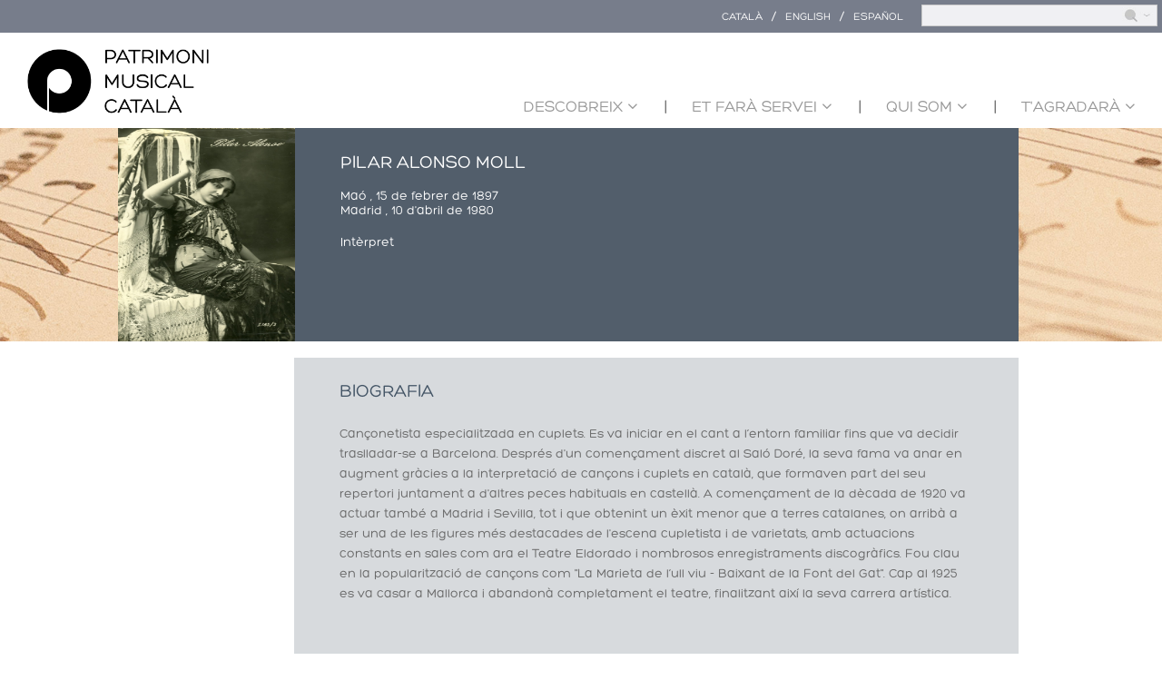

--- FILE ---
content_type: text/html; charset=utf-8
request_url: https://www.patrimonimusical.cat/pilar-alonso-moll
body_size: 40096
content:
<!DOCTYPE html>
<html lang="ca" dir="ltr"
  xmlns:content="http://purl.org/rss/1.0/modules/content/"
  xmlns:dc="http://purl.org/dc/terms/"
  xmlns:foaf="http://xmlns.com/foaf/0.1/"
  xmlns:og="http://ogp.me/ns#"
  xmlns:rdfs="http://www.w3.org/2000/01/rdf-schema#"
  xmlns:sioc="http://rdfs.org/sioc/ns#"
  xmlns:sioct="http://rdfs.org/sioc/types#"
  xmlns:skos="http://www.w3.org/2004/02/skos/core#"
  xmlns:xsd="http://www.w3.org/2001/XMLSchema#">
<head>
<meta charset="utf-8" />
<meta name="Generator" content="Drupal 7 (http://drupal.org)" />
<link rel="canonical" href="http://www.patrimonimusical.cat/pilar-alonso-moll" />
<link rel="shortlink" href="http://www.patrimonimusical.cat/node/497" />
<meta name="viewport" content="width=device-width, initial-scale=1, maximum-scale=1" />
<link rel="shortcut icon" href="http://www.patrimonimusical.cat/sites/all/themes/multipurpose/favicon.ico" type="image/vnd.microsoft.icon" />
<title>Pilar | www.patrimonimusical.cat</title>
<link type="text/css" rel="stylesheet" href="http://www.patrimonimusical.cat/sites/default/files/css/css_xE-rWrJf-fncB6ztZfd2huxqgxu4WO-qwma6Xer30m4.css" media="all" />
<link type="text/css" rel="stylesheet" href="http://www.patrimonimusical.cat/sites/default/files/css/css_vZ7OMldNxT0kN_1nW7_5iIquAxAdcU-aJ-ucVab5t40.css" media="all" />
<link type="text/css" rel="stylesheet" href="http://www.patrimonimusical.cat/sites/default/files/css/css_Kwa0UDz4gWMoLxZZ6_LyNA2SBh8u5CnKedaVrxsr7mM.css" media="all" />
<link type="text/css" rel="stylesheet" href="http://www.patrimonimusical.cat/sites/default/files/css/css_hv6lrLeOlzo6t9DK0OYJc9WvDmBrF4MH0-SawDBpdd0.css" media="all" />
<script type="text/javascript" src="http://www.patrimonimusical.cat/sites/default/files/js/js_jGVQAd6ncss9ZunImQO9XQBCVZFe6O2Lq-U94LjxXGs.js"></script>
<script type="text/javascript" src="http://www.patrimonimusical.cat/sites/default/files/js/js_9626VxzYY-WEijggq1-ZHk1LN2hjbR155p6aXgPGQoE.js"></script>
<script type="text/javascript" src="https://www.googletagmanager.com/gtag/js?id=G-2BKH5S3CQ5"></script>
<script type="text/javascript">
<!--//--><![CDATA[//><!--
window.dataLayer = window.dataLayer || [];function gtag(){dataLayer.push(arguments)};gtag("js", new Date());gtag("config", "G-2BKH5S3CQ5", {"groups":"default"});
//--><!]]>
</script>
<script type="text/javascript" src="http://www.patrimonimusical.cat/sites/default/files/js/js_t18WPpkaV5vEAo5f1Vees4hIx8kllPxAmeom6jnEdbY.js"></script>
<script type="text/javascript">
<!--//--><![CDATA[//><!--
jQuery.extend(Drupal.settings, {"basePath":"\/","pathPrefix":"","ajaxPageState":{"theme":"multipurpose","theme_token":"w05KvjUNSzKQ5LEN0-FblZqZvMm8xRW4qCWpdGN1tow","js":{"sites\/all\/modules\/jquery_update\/replace\/jquery\/1.10\/jquery.min.js":1,"misc\/jquery-extend-3.4.0.js":1,"misc\/jquery-html-prefilter-3.5.0-backport.js":1,"misc\/jquery.once.js":1,"misc\/drupal.js":1,"public:\/\/languages\/ca_6MZp4YYwzmP28uk6Ji_W6sgsBc2DrEQOLxk_iwOwkaE.js":1,"sites\/all\/modules\/google_analytics\/googleanalytics.js":1,"https:\/\/www.googletagmanager.com\/gtag\/js?id=G-2BKH5S3CQ5":1,"0":1,"sites\/all\/themes\/multipurpose\/js\/retina.js":1,"sites\/all\/themes\/multipurpose\/js\/plugins.js":1,"sites\/all\/themes\/multipurpose\/js\/global.js":1},"css":{"modules\/system\/system.base.css":1,"modules\/system\/system.menus.css":1,"modules\/system\/system.messages.css":1,"modules\/system\/system.theme.css":1,"modules\/comment\/comment.css":1,"modules\/field\/theme\/field.css":1,"modules\/node\/node.css":1,"modules\/search\/search.css":1,"modules\/user\/user.css":1,"sites\/all\/modules\/views\/css\/views.css":1,"sites\/all\/modules\/contrib\/ckeditor\/css\/ckeditor.css":1,"sites\/all\/modules\/ctools\/css\/ctools.css":1,"modules\/locale\/locale.css":1,"sites\/all\/themes\/multipurpose\/style.css":1,"sites\/all\/themes\/multipurpose\/css\/responsive.css":1}},"googleanalytics":{"account":["G-2BKH5S3CQ5"],"trackOutbound":1,"trackMailto":1,"trackDownload":1,"trackDownloadExtensions":"7z|aac|arc|arj|asf|asx|avi|bin|csv|doc(x|m)?|dot(x|m)?|exe|flv|gif|gz|gzip|hqx|jar|jpe?g|js|mp(2|3|4|e?g)|mov(ie)?|msi|msp|pdf|phps|png|ppt(x|m)?|pot(x|m)?|pps(x|m)?|ppam|sld(x|m)?|thmx|qtm?|ra(m|r)?|sea|sit|tar|tgz|torrent|txt|wav|wma|wmv|wpd|xls(x|m|b)?|xlt(x|m)|xlam|xml|z|zip"},"urlIsAjaxTrusted":{"\/pilar-alonso-moll":true,"http:\/\/www.patrimonimusical.cat\/noms-propis-obres-destacades":true,"http:\/\/www.patrimonimusical.cat\/noms-propis-obres-descobreix":true}});
//--><!]]>
</script>
<!--[if lt IE 9]><script src="/sites/all/themes/multipurpose/js/html5.js"></script><![endif]-->
</head>
<body class="html not-front not-logged-in one-sidebar sidebar-first page-node page-node- page-node-497 node-type-nom-propi i18n-ca">
    <div class="header-search-language">
    <div class="header-search-language-wrap">
        <div class="region region-top-right">
  <div id="block-search-form" class="block block-search">

      
  <div class="content">
    <form action="/pilar-alonso-moll" method="post" id="search-block-form" accept-charset="UTF-8"><div><div class="container-inline">
      <h2 class="element-invisible">Formulari de cerca</h2>
    <div class="form-item form-type-textfield form-item-search-block-form">
  <label class="element-invisible" for="edit-search-block-form--2">Cerca </label>
 <input title="Introduïu els termes que voleu cercar." type="text" id="edit-search-block-form--2" name="search_block_form" value="" size="15" maxlength="128" class="form-text" />
</div>
<div class="form-actions form-wrapper" id="edit-actions"><input type="submit" id="edit-submit" name="op" value="Cerca" class="form-submit" /></div><input type="hidden" name="form_build_id" value="form-UG2I172kzZPs8lcy3vsSP9Kemx3-60R4vsi-R3WHfqc" />
<input type="hidden" name="form_id" value="search_block_form" />
</div>
</div></form>  </div>
  
</div> <!-- /.block -->
<div id="block-locale-language" class="block block-locale">

        <h2 >Llengües</h2>
    
  <div class="content">
    <ul class="language-switcher-locale-url"><li class="ca first active"><a href="http://www.patrimonimusical.cat/pilar-alonso-moll" class="language-link active" xml:lang="ca" title="Pilar">Català</a></li>
<li class="en"><a href="http://www.musicalheritage.cat/pilar-alonso-moll" class="language-link" xml:lang="en" title="Pilar">English</a></li>
<li class="es last"><a href="http://www.patrimoniomusical.cat/pilar-alonso-moll" class="language-link" xml:lang="es" title="Pilar">Español</a></li>
</ul>  </div>
  
</div> <!-- /.block -->
</div>
 <!-- /.region -->
    </div>
</div>
<div style="clear: both;"></div>
<div id="wrap" class="clr container">
  <div style="float: left;width: 100%;position:relative; z-index: 1;">
  <div class="menu-mobile-left">
    
  </div>
  <div class="menu-mobile-right">
    
  </div>
  <div id="header-wrap" class="clr fixed-header">
    <header id="header" class="site-header clr">
      <div id="logo" class="clr">
                <h2 id="site-name">
          <a href="http://www.patrimonimusical.cat/" title="Inici"><img class="logo" src="/sites/all/themes/multipurpose/images/logo.png" /></a>
                  </h2>
                      </div>
                   
          </header>
  </div>

  <div id="sidr-close"><a href="#sidr-close" class="toggle-sidr-close"></a></div>
  <div id="site-navigation-wrap">
    <a href="#sidr-main" id="navigation-toggle"><span class="fa fa-bars"></span>Menu</a>
    <nav id="site-navigation" class="navigation main-navigation clr" role="navigation">
      <div id="main-menu" class="menu-main-container">
        <ul class="menu"><li class="first expanded"><a href="http://www.patrimonimusical.cat/" title="">Descobreix</a><ul class="menu"><li class="first leaf"><a href="http://www.patrimonimusical.cat/descobreix/noms-propis" title="">Noms propis</a></li>
<li class="leaf"><a href="http://www.patrimonimusical.cat/descobreix/institucions-i-formacions-historiques" title="">Institucions i formacions històriques</a></li>
<li class="leaf"><a href="http://www.patrimonimusical.cat/descobreix/teatres-i-auditoris-historics" title="">Teatres i auditoris històrics</a></li>
<li class="leaf"><a href="http://www.patrimonimusical.cat/descobreix/instruments-patrimonials" title="">Instruments patrimonials</a></li>
<li class="leaf"><a href="http://www.patrimonimusical.cat/descobreix/musica-medieval" title="">Música medieval</a></li>
<li class="last leaf"><a href="http://www.patrimonimusical.cat/descobreix/musiques-de-tradicio-oral" title="">Músiques de tradició oral</a></li>
</ul></li>
<li class="expanded"><a href="http://www.patrimonimusical.cat/" title="">Et farà servei</a><ul class="menu"><li class="first leaf"><a href="http://www.patrimonimusical.cat/et-fara-servei/centres-de-documentacio-musical" title="">Centres de documentació musical</a></li>
<li class="leaf"><a href="http://www.patrimonimusical.cat/et-fara-servei/tens-dubtes-sobre-el-patrimoni" title="">Tens dubtes sobre el patrimoni?</a></li>
<li class="last leaf"><a href="http://www.patrimonimusical.cat/et-fara-servei/terminologia-musical-en-catala" title="">Terminologia musical en català</a></li>
</ul></li>
<li class="expanded"><a href="http://www.patrimonimusical.cat/" title="">Qui som</a><ul class="menu"><li class="first leaf"><a href="http://www.patrimonimusical.cat/#centre-robert-gerhard" title="">Centre Robert Gerhard</a></li>
<li class="last leaf"><a href="http://www.patrimonimusical.cat/#museu-de-la-musica" title="">Museu de la Música</a></li>
</ul></li>
<li class="last expanded"><a href="http://www.patrimonimusical.cat/" title="">T&#039;agradarà</a><ul class="menu"><li class="first leaf"><a href="http://www.patrimonimusical.cat/t-agradara/com-sona" title="">Com sona</a></li>
<li class="leaf"><a href="http://www.patrimonimusical.cat/t-agradara/temes-d-interes" title="">Temes d&#039;interès</a></li>
<li class="leaf"><a href="http://www.patrimonimusical.cat/t-agradara/el-mes-vist" title="">El més vist</a></li>
<li class="last leaf"><a href="http://www.patrimonimusical.cat/t-agradara/enllacos" title="">Enllaços</a></li>
</ul></li>
</ul>      </div>
    </nav>
  </div>
  </div>
  <div style="clear: both;display: none;">&nbsp;</div>
  

  

  <div id="main" class="site-main clr">
        <div id="primary" class="content-area clr">

      <section id="content" role="main" class="site-content left-content clr">
        <div id="breadcrumbs"><h2 class="element-invisible">Esteu aquí</h2><nav class="breadcrumb"><a href="http://www.patrimonimusical.cat/">Inici</a> » Pilar</nav></div>                        <div id="content-wrap">
                    <h1 class="page-title">Pilar</h1>                                                  <div class="region region-content">
  <div id="block-system-main" class="block block-system">

      
  <div class="content">
    <link rel="stylesheet" href="/sites/all/themes/multipurpose/css/proper-names.css">
<div id="proper-names-background">
    <div id="proper-names-wrap">
        <div id="proper-names-image">
            <img src="http://www.patrimonimusical.cat/sites/default/files/004%20Alonso-02%20mera%20fotografia.jpg" />
        </div>
        <div id="proper-names-name">
            <div id="proper-name-title">
            Pilar Alonso Moll  
            </div>
                        <div id="proper-names-birth-death">
                Maó                ,                                     15 de febrer de 1897                    <br />
                
                Madrid                ,                                     10 d'abril de 1980                            </div>
            <div id="proper-names-person-type">
                                                Intèrpret            </div>
            <div id="proper-names-public-domain">
                            </div>
        </div>
    </div>
</div>
<div id="proper-names-details">
    <div id="proper-names-details-wrap">
        <div id="proper-names-description">
            <div id="proper-names-description-wrap">
                <br />
                <div id="proper-names-biography">
                Biografia                </div>
                <p>Cançonetista especialitzada en cuplets. Es va iniciar en el cant a l’entorn familiar fins que va decidir traslladar-se a Barcelona. Després d'un començament discret al Saló Doré, la seva fama va anar en augment gràcies a la interpretació de cançons i cuplets en català, que formaven part del seu repertori juntament a d'altres peces habituals en castellà. A començament de la dècada de 1920 va actuar també a Madrid i Sevilla, tot i que obtenint un èxit menor que a terres catalanes, on arribà a ser una de les figures més destacades de l'escena cupletista i de varietats, amb actuacions constants en sales com ara el Teatre Eldorado i nombrosos enregistraments discogràfics. Fou clau en la popularització de cançons com "La Marieta de l’ull viu - Baixant de la Font del Gat". Cap al 1925 es va casar a Mallorca i abandonà completament el teatre, finalitzant així la seva carrera artística.</p>
                <br /><br />
            </div>
        </div>


        <div id="how-it-sounds">
            <div id="how-it-sounds-wrap">
                <div id="how-it-sounds-title">
                    Com sona                </div>
                <div id="how-it-sounds-description">
                <a href="http://bdh.bne.es/bnesearch/detalle/bdh0000014129" target="_blank"><img src="/sites/all/themes/multipurpose/images/noms-propis/icona-altaveu.png" />Quirós, Vicente Martín: Pilara la de Torrero, cuplet</a><br /><a href="http://bdh.bne.es/bnesearch/detalle/bdh0000135044" target="_blank"><img src="/sites/all/themes/multipurpose/images/noms-propis/icona-altaveu.png" />Quirós, Vicente Martín: Sus pícaros ojos, cuplet</a><br /><a href="http://bdh.bne.es/bnesearch/detalle/bdh0000135044" target="_blank"><img src="/sites/all/themes/multipurpose/images/noms-propis/icona-altaveu.png" />Suñé, Joan: Vente conmigo, cuplet</a><br /><a href="http://bdh.bne.es/bnesearch/detalle/bdh0000149815" target="_blank"><img src="/sites/all/themes/multipurpose/images/noms-propis/icona-altaveu.png" />Quirós, Vicente Martín: Luís Miguel, cuplet</a><br /><a href="http://bdh.bne.es/bnesearch/detalle/bdh0000149865" target="_blank"><img src="/sites/all/themes/multipurpose/images/noms-propis/icona-altaveu.png" />Quirós, Vicente Martín: La maja de Romero, cuplet</a><br /><a href="http://bdh.bne.es/bnesearch/detalle/bdh0000149865" target="_blank"><img src="/sites/all/themes/multipurpose/images/noms-propis/icona-altaveu.png" />Quirós, Vicente Martín: El tirano señor, cuplet</a><br /><a href="http://bdh.bne.es/bnesearch/detalle/bdh0000150811" target="_blank"><img src="/sites/all/themes/multipurpose/images/noms-propis/icona-altaveu.png" />Romero, Modesto: Besos fríos, cuplet</a><br /><a href="http://bdh.bne.es/bnesearch/detalle/bdh0000150811" target="_blank"><img src="/sites/all/themes/multipurpose/images/noms-propis/icona-altaveu.png" />Romero, Modesto: La del Rocío, cuplet</a><br /><a href="http://bdh.bne.es/bnesearch/detalle/bdh0000165643" target="_blank"><img src="/sites/all/themes/multipurpose/images/noms-propis/icona-altaveu.png" />Quirós, Vicente Martín: Maldito, cuplet</a><br /><a href="http://bdh.bne.es/bnesearch/detalle/bdh0000165643" target="_blank"><img src="/sites/all/themes/multipurpose/images/noms-propis/icona-altaveu.png" />Quirós, Vicente Martín: Palomita mensajera, cuplet</a><br /><a href="http://bdh.bne.es/bnesearch/detalle/bdh0000165676" target="_blank"><img src="/sites/all/themes/multipurpose/images/noms-propis/icona-altaveu.png" />Quirós, Vicente Martín: Corazoncito despierta, cuplet</a><br /><a href="http://bdh.bne.es/bnesearch/detalle/bdh0000165676" target="_blank"><img src="/sites/all/themes/multipurpose/images/noms-propis/icona-altaveu.png" />Quirós, Vicente Martín: Las reinas del placer, cuplet</a><br /><a href="http://bdh.bne.es/bnesearch/detalle/bdh0000165677" target="_blank"><img src="/sites/all/themes/multipurpose/images/noms-propis/icona-altaveu.png" />Suñé, Joan: Pasa la serenata, cuplet</a><br /><a href="http://bdh.bne.es/bnesearch/detalle/bdh0000069163_1" target="_blank"><img src="/sites/all/themes/multipurpose/images/noms-propis/icona-altaveu.png" />Quirós, Vicente Martín: Que mal corazón, cuplet</a><br /><a href="http://bdh.bne.es/bnesearch/detalle/bdh0000069163_1" target="_blank"><img src="/sites/all/themes/multipurpose/images/noms-propis/icona-altaveu.png" />Quirós, Vicente Martín: No llores, cuplet</a><br /><a href="http://bdh.bne.es/bnesearch/detalle/bdh0000012747" target="_blank"><img src="/sites/all/themes/multipurpose/images/noms-propis/icona-altaveu.png" />Yvain, Maurice: Es mi hombre</a><br /><a href="http://bdh.bne.es/bnesearch/detalle/bdh0000012747" target="_blank"><img src="/sites/all/themes/multipurpose/images/noms-propis/icona-altaveu.png" />Quirós, Vicente Martín: Fox trot de la sombrilla</a><br /><a href="http://bdh.bne.es/bnesearch/detalle/bdh0000151578" target="_blank"><img src="/sites/all/themes/multipurpose/images/noms-propis/icona-altaveu.png" />Burrull, Evelio: El dijous del Turó, cuplet</a><br />                </div>
            </div>
        </div>
 


    <div id="discover">
        <div id="discover-wrap">
            <div id="discover-title">
                Obres            </div>
            <div id="discover-description">
                <table>
                                <tr>
                    <td class="discover-title">
                        <a href="/content/el-dijous-del-turó">El dijous del Turó</a>
                    </td>
                    <td><a href="content/el-dijous-del-turó"><span class="num">1</span><img src="/sites/all/themes/multipurpose/images/noms-propis/icona-altaveu.png" /></a></td>                </tr>
                                </table>
            </div>
        </div>
    </div>

        <div id="cities">
            <div id="cities-wrap">
                <div id="cities-title">
                    Indrets relacionats                </div> 
                <div id="cities-description">
                <div class="museumusica-localization"><img src="/sites/all/themes/multipurpose/images/noms-propis/icona-mapa.png"><a href="/content/barcelona"><span class="museumusica-localization-title">Barcelona</span></a> </div><div class="museumusica-localization"><img src="/sites/all/themes/multipurpose/images/noms-propis/icona-mapa.png"><a href="/content/madrid"><span class="museumusica-localization-title">Madrid</span></a> </div><div class="museumusica-localization"><img src="/sites/all/themes/multipurpose/images/noms-propis/icona-mapa.png"><a href="/content/sevilla"><span class="museumusica-localization-title">Sevilla</span></a> </div>                    <div style="clear: both;"></div>
                </div>
            </div>
        </div>
        <div id="theaters-and-auditoriums-related">
            <div id="theaters-and-auditoriums-related-wrap">
                <div id="theaters-and-auditoriums-related-title">
                    Teatres i auditoris relacionats                </div> 
                <div id="theaters-and-auditoriums-related-description">
                <a href="/content/teatre-barcelona">Teatre Barcelona</a><br />Teatro Lara<br /><a href="/content/teatre-eldorado">Teatre Eldorado</a><br />                </div>
            </div>
        </div>
        <div id="musical-documentation-centers">
            <div id="musical-documentation-centers-wrap">
                <div id="musical-documentation-centers-title">
                    Centres de documentació                </div> 
                <div id="musical-documentation-centers-description">
                Biblioteca Nacional de España<br />                </div>
            </div>
        </div>
    </div>
</div>
  <div style="display: none;">
      
              </div>
  </div>
  
</div> <!-- /.block -->
</div>
 <!-- /.region -->
        </div>
      </section>
      <style type="text/css">
            .discover {
                background-color: #f4f1ec;
                margin-left: -30px;
                margin-right: -30px;
                padding: 30px;
                text-align: center;
            }
            .discover h2 {
                text-transform: uppercase;
                font-size: 47px; 
                display: inline-block; 
                color: #435364;
                margin-bottom: 50px;
                margin-top: 10px;
            }
            #homepage-slider-wrap {
                margin-bottom: 0px;
                margin-top: 0px;
            }
            #footer-wrap {
                margin-top: 0px;    
            }
            .discover .table > li {
                display: inline-block;
                width: 30%;
                vertical-align: top;
                margin-left: 10px;
                margin-right: 10px;
            }
            .discover ul {
                list-style-type: none;
                margin-left: 0px;
            }
            .discover-wrap {
                margin-left: 50px;
                margin-right: 50px;
            }
            .discover img {
                width: auto;    
            }
            .discover a {
                color: #425463;
                text-transform: uppercase;
                font-size: 18px;
            }
            .discover .box {
                border: 1px solid #445465;
                margin-bottom: 20px;
            }
            .discover-link {
                height: 80px;
                padding-top: 15px;
                padding-left: 30px;
                padding-right: 30px;
                line-height: 1.4em;
            }
            .service {
                background-color: #435464;
                margin-left: -30px;
                margin-right: -30px;
                padding: 30px;
                text-align: center;
            }
            .service h2 {
                text-transform: uppercase;
                font-size: 47px; 
                display: inline-block; 
                color: #ccba9e;
                margin-bottom: 70px;
                margin-top: 10px;
            }
            .service .table > li {
                display: inline-block;
                width: 30%;
                vertical-align: top;
                margin-left: 10px;
                margin-right: 10px;
            }
            .service ul {
                list-style-type: none;
                margin-left: 0px;
            }
            .service-wrap {
                margin-left: 50px;
                margin-right: 50px;
            }
            .service img {
                width: auto;    
            }
            .service a {
                color: #ffffff;
                text-transform: uppercase;
                font-size: 18px;
            }
            .service .box {
                border: 1px solid #445465;
                margin-bottom: 20px;
            }
            .service-link {
                height: 80px;
                padding-top: 15px;
                padding-left: 30px;
                padding-right: 30px;
                line-height: 1.4em;
            }
            .service-image img {
                width: 100%;
            }
            .about {
                background-color: #435464;
                margin-left: -30px;
                margin-right: -30px;
                padding: 30px;
                text-align: center;
                background: url(/sites/all/themes/multipurpose/images/qui-som/qui-som.jpg) 50% 0 no-repeat fixed;
                background-size: cover;
                height: 543px;
            }
            .about h2 {
                text-transform: uppercase;
                font-size: 47px; 
                display: inline-block; 
                color: #ffffff;
                margin-bottom: 70px;
                margin-top: 10px;
            }
            .about .table > li {
                display: inline-block;
                width: 30%;
                vertical-align: top;
                margin-left: 10px;
                margin-right: 10px;
            }
            .about ul {
                list-style-type: none;
                margin-left: 0px;
            }
            .about-wrap {
                margin-left: 50px;
                margin-right: 50px;
            }
            .about img {
                width: auto;    
            }
            .about a {
                color: #455464;
                text-transform: uppercase;
                font-size: 17px;
            }
            .about .box {
                margin-bottom: 20px;
            }
            .about-link {
                height: 60px;
                padding-top: 15px;
                padding-left: 0px;
                padding-right: 15px;
                line-height: 1.4em;
                text-align: left;
            }
            .about-image img {
                width: 80%;
            }
            .about-text {
                text-align: justify;
                color: #ffffff;
                line-height: 1.3em;
                font-size: 14px;
            }
            .about-text div {
                text-align: center;    
            }
            .like {
                background-color: #e0d6c6;
                margin-left: -30px;
                margin-right: -30px;
                padding: 30px;
                text-align: center;
            }
            .like h2 {
                text-transform: uppercase;
                font-size: 47px; 
                display: inline-block; 
                color: #435464;
                margin-bottom: 70px;
                margin-top: 10px;
            }
            .like .table > li {
                display: inline-block;
                width: 22%;
                vertical-align: top;
                margin-left: 10px;
                margin-right: 10px;
            }
            .like ul {
                list-style-type: none;
                margin-left: 0px;
            }
            .like-wrap {
                margin-left: 50px;
                margin-right: 50px;
            }
            .like img {
                width: auto;    
            }
            .like a {
                color: #435464;
                text-transform: uppercase;
                font-size: 18px;
            }
            .like .box {
                margin-bottom: 20px;
            }
            .like-link {
                height: 80px;
                padding-top: 15px;
                padding-left: 5px;
                padding-right: 5px;
                line-height: 1.4em;
            }
            .like-image img {
                width: 100%;
            }
            #header {
                padding-top: 0px;
                padding-bottom: 0px;
            }
            #header h2{
                float: left;
                height: 93px;
            }
            #header-wrap {
                float:left;
            }
            body {
                background-color: #ffffff;
            }
            #wrap {
                margin-top: 10px;
            }
            .header-search-language {
                background-color: #777d8b;
                position: relative;
                top: auto;
                right: auto;
                width: 100%;
                float: left;
            }
            .header-search-language > div > div > div {
                   float: right;
            }
            .header-search-language > div > div {
                float: none;    
            }
            .header-search-language-wrap {
                width: auto;
                margin-left: auto;
                margin-right: auto;
                text-align: right;   
            }
            #block-locale-language a {
                text-transform: uppercase;
                color: #ffffff;
                font-size: 12px;
            }
            #block-locale-language ul {
                margin-right: 20px;    
            }
            #site-navigation {
                background-color: transparent;
                text-transform: uppercase;
            }
            #site-navigation-wrap {
                background-color: transparent;
                float: right;
                margin-bottom: 0px;
                position: relative;
                top: 50px;
            }
            #site-navigation ul.dropdown-menu > li:before {
                content: "|";
                float: left;
            }
            #site-navigation ul.dropdown-menu > .expanded:first-child:before{
                content: "";
                float: left;
            }
            
            .footer-bottom {
                background-color: #575756;
                height: 30px;
            }
            #search-block-form {
                position: relative;
                top: 3px;    
            }
            .language-switcher-locale-url li {
                margin-top: 3px;
                margin-left: 10px; 
            }
            ul.language-switcher-locale-url li:before{
                content: "/";
                float: left;
                color: #ffffff;
                margin-right: 10px;
            }
            ul.language-switcher-locale-url li:first-child:before{
                content: "";    
            }
            #edit-actions {
                position: absolute;
                right: 5px;
                top: 0px;
                padding-top: 0px;
            }
            #edit-submit {
                border: 0px;
                background-image: url('/sites/all/themes/multipurpose/images/search.jpg') !important;
                background-size: cover !important;
                width: 35px !important; 
                height: 17px !important;
                background-color: transparent !important;
                border: 0px !important;
                box-shadow: none !important;
                border-radius: 0px;
                position: relative;
                top: 3px;
                right: 4px;
            }
            #edit-submit:focus,#edit-submit:hover {
                background-position: center top !important;
            }
            #edit-search-block-form--2 {
                width: 250px !important;
                background-color: #f0f0f3 !important;
                height: 14px !important;
            }
            .intro-1 {
                background: url(/sites/all/themes/multipurpose/images/image-1.jpg) 50% 0 no-repeat fixed;
            }
            .intro-2 {
                background: url(/sites/all/themes/multipurpose/images/image-2.jpg) 50% 0 no-repeat fixed;
            }
            .intro-3 {
                background: url(/sites/all/themes/multipurpose/images/image-3.jpg) 50% 0 no-repeat fixed;
            }
            .intro-4 {
                background: url(/sites/all/themes/multipurpose/images/image-4.jpg) 50% 0 no-repeat fixed;
            }
            li[class^=intro] > div {
                color: #ffffff;
                font-size: 27px;
                padding-top: 290px;
                font-family: hero;
            }
            li[class^=intro] {
                background-color: #435464;
                text-align: center;
                background-size: cover;
                height: 670px;    
            }
            .footer img {
                margin-top: 20px;
                width: 200px;
                vertical-align: middle;    
            }
            .footer .museu img {
                width: 120px;
                
            }
            .footer > div > div {
                display: inline-block;
                width: 32%;
                text-align: center;
                position: relative;
                top: 0px;   
            }
            
            @font-face {
                font-family: 'hero';
                font-style: normal;
                font-weight: 400;
                src: url(/sites/all/themes/multipurpose/font/Hero/Hero.otf) format('opentype');
            }
            .logo {
              width: 200px;
              margin-top: 8px;  
            }
            #homepage-slider-wrap {
                margin-top: -40px;    
            }
            .flex-direction-nav {
                display: none;
            }
            .discover-wrap,.service-wrap,.about-wrap,.like-wrap {
                width: 1000px;
                display: block;
                margin-left: auto;
                margin-right: auto;   
            }
            .service-wrap .table > li {
                margin-right: 5%;
                margin-left: 5%;
                width: 24.2%;
            }
            .service-wrap .table > li:first-child {
                margin-right: 5%;
                margin-left: 2.2%;
            }
            .service-wrap .table > li:last-child {
                margin-right: 2.2%;
                margin-left: 5%;
            }
            .like-wrap .table > li {
                margin-right: 4%;
                margin-left: 4%;
                width: 17%;
            }
            .like-wrap .table > li:first-child {
                margin-right: 4%;
                margin-left: 2.7%;
            }
            .like-wrap .table > li:last-child {
                margin-right: 2.7%;
                margin-left: 4%;
            }
            @media (min-width: 1000px) {
                .container {
                    width: auto;    
                }
                .header-search-language-wrap {
                    width: auto;
                }
            }
            @media (min-width: 1280px) {
                .discover-wrap,.service-wrap,.about-wrap,.like-wrap {
                    width: 1000px;   
                }
                li[class^=intro] > div {
                    padding-top: 333px;
                    font-size: 31px;
                }
                li[class^=intro] {
                    height: 770px;
                }
            }
            @media (min-width: 1920px) {
                .discover-wrap,.service-wrap,.about-wrap,.like-wrap {
                    width: 1000px;   
                }
                li[class^=intro] > div {
                    padding-top: 449px;
                    font-size: 41px;
                }
                li[class^=intro] {
                    height: 937px;
                }
            }
            @media (min-width: 2560px) {
                .discover-wrap,.service-wrap,.about-wrap,.like-wrap {
                    width: 1000px;   
                }
                li[class^=intro] > div {
                    padding-top: 449px;
                    font-size: 41px;
                }
                li[class^=intro] {
                    height: 1137px;
                }
            }
            #site-navigation #main-menu > ul > li > a:hover,
            #site-navigation #main-menu > ul > li.sfHover > a,
            #site-navigation #main-menu > ul > li > a.active,
            #site-navigation #main-menu > ul > li > a.active:hover { 
                background: #777d8b;
            }
            body {
                font-family: hero,'Open Sans', Helvetica Neue, Helvetica, Arial;
                font-size: 1.1em;    
            }
            .language-switcher-locale-url li {
               margin-top: 0px;
               margin-bottom: 0px;
               
            }
            .language-switcher-locale-url {
                top: -6px;    
            }
            .header-search-language {
                font-size: 0.8em;   
            }
            #site-navigation #main-menu > ul li {
                height: 45px;
                line-height: 45px;
            }
            .left-content {
                float: none;
            }
            #wrap {
                margin-bottom: 0px;    
            }
            .footer-bottom {
                display: none;
            }
            .footer img {
                width: 32px;
                vertical-align: middle;
                margin-top: 0px;
            }
            .footer {
                background-color: #777d8b;
                margin-left: -30px;
                margin-right: -30px;
                padding-bottom: 20px;
                padding-top: 20px;
            }
            .footer .text {
                color: #ffffff;
                font-size: 13px;
                vertical-align: middle;
            }
            .footer-wrap {
                width: 920px;
                margin-left: auto;
                margin-right: auto;
            }
            .footer-wrap > div:first-child {
                text-align:left;
            }
            .footer-wrap > div:last-child {
                text-align:right;
            }
            @media (min-width: 320px) and (max-width: 1000px){
                a#navigation-toggle{
                    background-color: #000000;
                }
                #site-navigation-wrap {
                    float: none;
                }
                #header-wrap {
                    float: none;
                }
                #site-navigation-wrap {
                    top: 0px;
                    margin-top: 10px;
                }
            }
            .container-inline div, .container-inline label {
                display: block;
                float: right;
            }
            #block-search-form {
                padding-bottom: 0px;
            }
            #search-block-form .form-item, #search-block-form .form-actions {
                margin-bottom: 0px;
                margin-top: 0px;
            }
            @media (min-width: 320px) and (max-width: 639px) {
                .footer > div > div {
                    width: 100% !important;
                    text-align: center !important;
                }
                .footer-wrap {
                    width: auto !important;
                }   
            }
            @media (min-width: 640px) and (max-width: 800px) {
                .footer-wrap {
                    width: inherit !important;
                }
                .footer > div > div {
                    vertical-align: middle;
                }
            }
            @media (min-width: 640px) and (max-width: 799px) {
                .footer > div > div {
                    width: 32% !important;
                    text-align: center !important;
                }
            }
            @media (min-width: 800px) and (max-width: 1069px) {
                .footer-wrap {
                    width: 100% !important;
                }
            }
      </style>
      <script type="text/javascript" src="/sites/all/themes/multipurpose/js/jquery.parallax.js"></script>
      <script type="text/javascript">
        jQuery(function() {
            jQuery('li[class^=intro]').parallax("50%", 0.1);
            jQuery('.about').parallax("50%", 0.1);
        });
      </script>
      <div class="footer">
          <div class="footer-wrap">
            <div>
                <img src="/sites/all/themes/multipurpose/images/footer/telefon.jpg" /> 
                <span class="text">T. 93 256 36 50</span>
            </div>
            <div>
                <img src="/sites/all/themes/multipurpose/images/footer/lloc.jpg" />
                <span class="text">Carrer de Lepant 150, &nbsp;&nbsp; 08013 Barcelona</span>
            </div>
            <div>
                <img src="/sites/all/themes/multipurpose/images/footer/correu.jpg" />
                <span class="text">mail: patrimonimusical@auditori.cat</span>
            </div>
          </div>
      </div>
              <aside id="secondary" class="sidebar-container" role="complementary">
                 </aside> 
          </div>
  </div>
  
  </div>
<div class="footer-bottom">
   &nbsp;
</div>
  </body>
</html>

--- FILE ---
content_type: text/css
request_url: https://www.patrimonimusical.cat/sites/all/themes/multipurpose/css/proper-names.css
body_size: 9410
content:
.breadcrumb, .page-title {
    display: none;
}


#proper-names-title {
    text-transform: uppercase;
    margin-right: 10px;
    left: 237px;
    position: absolute;
    bottom: 0px;
    line-height: 40px;
    font-size: 35px;
    color: #ffffff;
}

#proper-names-background {
    position: absolute;
    left: 0px;
    right: 0px;
    top: 90px;
    height: 235px;
    background-image: url('/sites/all/modules/custom/museumusica/img/noms-propis.jpg');
    margin-top: 5px;
    z-index: -1;
}
.left-content {
    width: auto !important;    
}
#wrap {
    background-color: transparent;
    position: relative;
}
#main {
    margin-top: 250px;
    float: left;
    width: 100%;
}
.header-search-language {
    background-color: #777d8b;
    position: relative;
    top: auto;
    right: auto;
    width: 100%;
    float: left;
}
.header-search-language > div > div > div {
    float: right;
}
.header-search-language > div > div {
    float: none;    
}
.header-search-language-wrap {
    width: auto;
    margin-left: auto;
    margin-right: auto;
    text-align: right;   
}
#block-locale-language a {
    text-transform: uppercase;
    color: #ffffff;
    font-size: 12px;
}
#block-locale-language ul {
    margin-right: 20px;    
}
#search-block-form {
    position: relative;
    top: 3px;    
}
.language-switcher-locale-url li {
    margin-top: 3px;
    margin-left: 10px; 
}
ul.language-switcher-locale-url li:before{
    content: "/";
    float: left;
    color: #ffffff;
    margin-right: 10px;
}
ul.language-switcher-locale-url li:first-child:before{
    content: "";    
}
[id^=edit-actions] {
    position: absolute;
    right: 5px;
    top: 0px;
    padding-top: 0px;
}
[id^=edit-submit]  {
    border: 0px;
    background-image: url('/sites/all/themes/multipurpose/images/search.jpg') !important;
    background-size: cover !important;
    width: 35px !important; 
    height: 17px !important;
    background-color: transparent !important;
    border: 0px !important;
    box-shadow: none !important;
    border-radius: 0px;
    position: relative;
    top: 3px;
    right: 4px;
}
[id^=edit-submit]:focus,[id^=edit-submit]:hover {
    background-position: center top !important;
}
#edit-search-block-form--2 {
    width: 250px !important;
    background-color: #f0f0f3 !important;
    height: 14px !important;
}

.page-node #content-wrap img {
    border: 0px solid #cccccc;
    height: auto;
    margin: 0px;
    max-width: 100%;
    padding: 0px;
}

#proper-names-wrap {
    width: 1020px;
    margin-left: auto; 
    margin-right: auto;
}
#proper-names-image, #proper-names-name {
    float: left;
}
#proper-names-image img {
    width: 195px;
    height: 235px !important;
}
#proper-names-name {
    background-color: #525e6b;
    height: 165px;
    width: 690px;
    color: #ffffff;
    padding: 40px;
    padding-top: 30px;
    padding-left: 50px;
    padding-right: 57px;
}
#proper-name-title {
    text-transform: uppercase;
    font-size: 20px;
    line-height: 18px;
}
#proper-name-title i {
    font-style: italic;
}
ul.meta.clearfix {
    margin-top: 70px;
}
#proper-names-birth-death, #proper-names-person-type {
    font-size: 14px;
}
#proper-names-birth-death {
    margin-top: 20px;
    line-height: 16px;
}
#proper-names-person-type {
    margin-top: 16px;
}
#proper-names-public-domain {
    font-size: 14px;
}
#proper-names-name {
    position: relative;
}
#proper-names-public-domain {
    position: absolute;
    bottom: 10px;
    color: #a9acb8;
}
#proper-names-description {
    background-color: #d7dadd;
}
#proper-names-biography {
    text-transform: uppercase;
    margin-bottom: 20px;
    color: #435465;
    font-size: 20px;
}
#proper-names-details {
    width: 1020px;
    margin-left: auto;
    margin-right: auto;
}
#proper-names-details-wrap {
    margin-right: 28px;
    margin-left: 194px;
}
#proper-names-description-wrap {
    margin-left: 50px;
    margin-right: 50px;
    margin-bottom: 20px;
    font-size: 14px;
}

#how-it-sounds-title, #discover-title, #cities-title, #proper-names-related-title, #institutions-related-title, #theaters-and-auditoriums-related-title, #musical-documentation-centers-title, #interest-url-title {
    text-transform: uppercase;
    margin-bottom: 20px;
    font-size: 20px;
}

#how-it-sounds, #cities {
    background-color: #f9f8f8;
    margin-bottom: 20px;
}
#discover {
    background-color: #f0f0f1;
    margin-bottom: 20px;
}
#proper-names-related {
    background-color: #e8e8ea;
    margin-bottom: 20px;
}
#institutions-related {
    background-color: #dfe1e3;
    margin-bottom: 20px;
}
#theaters-and-auditoriums-related {
    background-color: #f0f0f1;
    margin-bottom: 20px;
}
#musical-documentation-centers {
    background-color: #d7dadd;
    margin-bottom: 20px;
}
#interest-url {
    background-color: #f0f0f1;
    margin-bottom: 20px;
}
#how-it-sounds-wrap, #discover-wrap, #cities-wrap, #proper-names-related-wrap, #institutions-related-wrap, #theaters-and-auditoriums-related-wrap, #musical-documentation-centers-wrap, #interest-url-wrap {
    padding: 20px;
    padding-left: 50px;
}

#how-it-sounds img, #discover img {
    margin-right: 20px !important;
    vertical-align: middle;
}
#how-it-sounds-description, #discover-description {
    font-size: 14px;
    line-height: 30px;
}
#discover table, #discover table td {
    border: 0px;
    background-color: transparent;
}
#how-it-sounds a, #how-it-sounds a:focus, #how-it-sounds a:visited, #how-it-sounds a:active, 
#discover a, #discover a:focus, #discover a:visited, #discover a:active,
#cities a, #cities a:focus, #cities a:visited, #cities a:active,
#proper-names-related a, #proper-names-related a:focus, #proper-names-related a:visited, #proper-names-related a:active,
#institutions-related a, #institutions-related a:focus, #institutions-related a:visited, #institutions-related a:active,
#theaters-and-auditoriums-related a, #theaters-and-auditoriums-related a:focus, #theaters-and-auditoriums-related a:visited, #theaters-and-auditoriums-related a:active,
#musical-documentation-centers a, #musical-documentation-centers a:focus, #musical-documentation-centers a:visited, #musical-documentation-centers a:active,
#interest-url a, #interest-url a:focus, #interest-url a:visited, #interest-url a:active
 {
    color: #676767;
    font-size: 14px;
}
#proper-names-related-description, #institutions-related-description, #theaters-and-auditoriums-related-description, #musical-documentation-centers-description, #interest-url-description {
    padding-left: 0px;
}

#proper-names-alias {
    font-style: italic;
    font-size: 14px;
}

#discover-description td {
    padding-left: 0px;
    position: relative;
}

#discover-description td img {
    position: absolute;
    right: 18px;
    top: 9px;
}
#discover-description td .num {
    position: absolute;
    right: 67px;
    top: 5px;
}
#cities-description img {
    vertical-align: middle;
    margin-right: 20px;
}
#cities-description span {
    margin-left: 12px;
    margin-right: 18px;
    font-size: 14px;
}
#cities-description .museumusica-localization {
    float: left;
    min-width: 170px;
}

#discover .discover-title {
    width: 67%;
}
.museumusica-localization a{
    font-size: inherit !important;
}

#institutions-related-description, #theaters-and-auditoriums-related-description, #musical-documentation-centers-description {
    font-size: 14px;
}

#cities-description img  {
    width: 14px;
}

@media (min-width: 320px) and (max-width: 639px) {
    #proper-names-background {
        top: 0px;
        position: relative;
        height: auto;
    }
    #proper-names-image {
        height: 195px;
    }
    #edit-actions, #search-block-form {
        display: none;
    }
    #proper-names-wrap > div {
        float: none;
    }
    #main {
        margin-top: 0px;
    }
    #proper-names-details-wrap {
        margin-left: 0px;
    }
    #proper-names-details {
        width: auto;
        margin-left: -30px;
        margin-right: -30px;
    }
    #proper-names-details-wrap {
        margin-right: 0px;
    }
    #proper-names-description-wrap {
        margin-left: 30px;
        margin-right: 30px;
    }
    #proper-names-wrap {
        width: auto;
    }
    #proper-names-name {
        width: auto;
    }
    #how-it-sounds-wrap, #discover-wrap, #cities-wrap, #proper-names-related-wrap, #institutions-related-wrap, #theaters-and-auditoriums-related-wrap, #musical-documentation-centers-wrap, #interest-url-wrap {
        padding: 20px;
    }
    #discover .discover-title {
        width: 59%;
    }
}
@media (min-width: 640px) and (max-width: 1080px) {
    #proper-names-details-wrap {
        margin-left: auto;
        margin-right: auto;
    }
    #proper-names-details {
        width: auto;
    }
    #how-it-sounds-wrap, #discover-wrap, #cities-wrap, #proper-names-related-wrap, #institutions-related-wrap, #theaters-and-auditoriums-related-wrap, #musical-documentation-centers-wrap, #interest-url-wrap {
        padding: 20px;
        padding-left: 40px;
        padding-right: 40px;
    }
    #proper-names-background {
        top: 152px;
    }
    #proper-names-name {
        width: auto;
    }
    #edit-actions {
        display: none;
    }
    #proper-names-wrap {
        width: auto;
    }
    #proper-names-name {
        width: auto;
    }
    #proper-names-background {
        margin-left: 0px;
        margin-right: 0px;
    }
}
